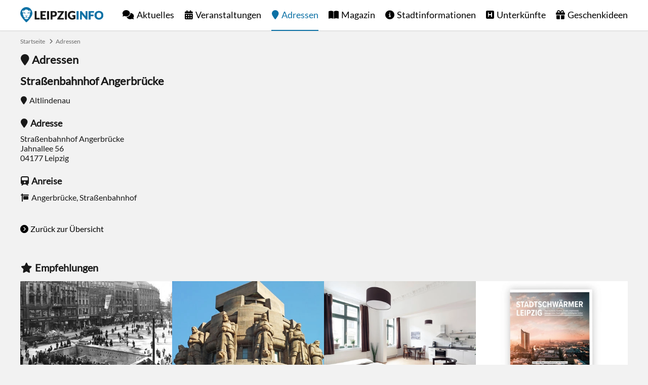

--- FILE ---
content_type: text/html; charset=utf-8
request_url: https://www.leipziginfo.de/adressen/ort/strassenbahnhof-angerbruecke/
body_size: 4929
content:
<!DOCTYPE html> <html dir="ltr" lang="de"> <head> <meta charset="utf-8"> <!-- This website is powered by TYPO3 - inspiring people to share! TYPO3 is a free open source Content Management Framework initially created by Kasper Skaarhoj and licensed under GNU/GPL. TYPO3 is copyright 1998-2026 of Kasper Skaarhoj. Extensions are copyright of their respective owners. Information and contribution at https://typo3.org/ --> <link rel="icon" href="https://www.leipziginfo.de/typo3conf/ext/configurationpackage/Resources/Public/Icons/favicon.ico" type="image/vnd.microsoft.icon"> <title>Straßenbahnhof Angerbrücke in Leipzig - LEIPZIGINFO.DE</title> <meta name="generator" content="TYPO3 CMS"> <meta name="keywords" content="Leipzig"> <meta name="robots" content="all"> <meta property="og:type" content="website"> <meta property="og:site_name" content="LEIPZIGINFO.DE"> <meta property="og:title" content="Straßenbahnhof Angerbrücke"> <meta property="og:description" content="Jahnallee 56, 04177 Leipzig"> <meta name="language" content="de"> <link rel="stylesheet" href="https://www.leipziginfo.de/typo3temp/assets/compressed/merged-165685c571b9e0f876944257624e9af5-min.css?1768282870" media="all"> <link rel="preload" href="https://www.leipziginfo.de/typo3conf/ext/configurationpackage/Resources/Public/Fonts/Lato.woff2" as="font" type="font/woff2" crossorigin><link rel="preload" href="https://www.leipziginfo.de/typo3conf/ext/configurationpackage/Resources/Public/Fonts/FontawesomeBrands.woff2" as="font" type="font/woff2" crossorigin><link rel="preload" href="https://www.leipziginfo.de/typo3conf/ext/configurationpackage/Resources/Public/Fonts/FontawesomeSolid.woff2" as="font" type="font/woff2" crossorigin><link rel="apple-touch-icon" href="https://www.leipziginfo.de/typo3conf/ext/configurationpackage/Resources/Public/Icons/apple-touch-icon.png"/> <link rel="apple-touch-icon" sizes="57x57" href="https://www.leipziginfo.de/typo3conf/ext/configurationpackage/Resources/Public/Icons/apple-touch-icon-57x57.png"/> <link rel="apple-touch-icon" sizes="72x72" href="https://www.leipziginfo.de/typo3conf/ext/configurationpackage/Resources/Public/Icons/apple-touch-icon-72x72.png"/> <link rel="apple-touch-icon" sizes="76x76" href="https://www.leipziginfo.de/typo3conf/ext/configurationpackage/Resources/Public/Icons/apple-touch-icon-76x76.png"/> <link rel="apple-touch-icon" sizes="114x114" href="https://www.leipziginfo.de/typo3conf/ext/configurationpackage/Resources/Public/Icons/apple-touch-icon-114x114.png"/> <link rel="apple-touch-icon" sizes="120x120" href="https://www.leipziginfo.de/typo3conf/ext/configurationpackage/Resources/Public/Icons/apple-touch-icon-120x120.png"/> <link rel="apple-touch-icon" sizes="144x144" href="https://www.leipziginfo.de/typo3conf/ext/configurationpackage/Resources/Public/Icons/apple-touch-icon-144x144.png"/> <link rel="apple-touch-icon" sizes="152x152" href="https://www.leipziginfo.de/typo3conf/ext/configurationpackage/Resources/Public/Icons/apple-touch-icon-152x152.png"/> <link rel="apple-touch-icon" sizes="180x180" href="https://www.leipziginfo.de/typo3conf/ext/configurationpackage/Resources/Public/Icons/apple-touch-icon-180x180.png"/> <link rel="apple-touch-icon-precomposed" href="https://www.leipziginfo.de/typo3conf/ext/configurationpackage/Resources/Public/Icons/apple-touch-icon-144x144-precomposed.png" sizes="144x144"> <link rel="apple-touch-icon-precomposed" href="https://www.leipziginfo.de/typo3conf/ext/configurationpackage/Resources/Public/Icons/apple-touch-icon-114x114-precomposed.png" sizes="114x114"> <link rel="apple-touch-icon-precomposed" href="https://www.leipziginfo.de/typo3conf/ext/configurationpackage/Resources/Public/Icons/apple-touch-icon-72x72-precomposed.png" sizes="72x72"> <link rel="apple-touch-icon-precomposed" href="https://www.leipziginfo.de/typo3conf/ext/configurationpackage/Resources/Public/Icons/apple-touch-icon-precomposed.png" sizes="57x57"> <link rel="icon" type="image/png" sizes="192x192" href="https://www.leipziginfo.de/typo3conf/ext/configurationpackage/Resources/Public/Icons/android-icon-192x192.png"> <link rel="icon" type="image/png" sizes="32x32" href="https://www.leipziginfo.de/typo3conf/ext/configurationpackage/Resources/Public/Icons/favicon-32x32.png"> <link rel="icon" type="image/png" sizes="96x96" href="https://www.leipziginfo.de/typo3conf/ext/configurationpackage/Resources/Public/Icons/favicon-96x96.png"> <link rel="icon" type="image/png" sizes="16x16" href="https://www.leipziginfo.de/typo3conf/ext/configurationpackage/Resources/Public/Icons/favicon-16x16.png"><link rel="alternate" type="application/rss+xml" title="RSS Feed LEIPZIGINFO.DE" href="https://www.leipziginfo.de/aktuelles/rss/"><meta name="viewport" content="width=device-width, initial-scale=1, user-scalable=no, maximum-scale=1"><meta name="HandheldFriendly" content="true"><meta name="last-modified" content="2024-08-08T10:41:20+02:00"/><meta name="mobile-web-app-capable" content="yes"><meta name="apple-mobile-web-app-capable" content="yes"><meta name="apple-mobile-web-app-status-bar-style" content="black"><meta name="google-site-verification" content="6reEgj5sqbmfJyVJnGseI80IVwc-H5iPHs7LeTYnX1A"/> <link rel="canonical" href="https://www.leipziginfo.de/adressen/ort/strassenbahnhof-angerbruecke/"> </head> <body> <div id="blank" class="wrap"> <header id="header" class="page"> <div class="wrap"> <a href="https://www.leipziginfo.de/" id="logo" title="Startseite">Startseite</a> <ul id="menu"><li class="level1"><a href="https://www.leipziginfo.de/aktuelles/" class="news" title="Nachrichten aus Leipzig">Aktuelles</a></li><li class="level1"><a href="https://www.leipziginfo.de/veranstaltungen/" class="event" title="Veranstaltungen in Leipzig">Veranstaltungen</a><span class="openSubMenu plus"></span><ul class="level2"><li class="level2"><a href="https://www.leipziginfo.de/veranstaltungen/" title="Heute">Heute</a></li><li class="level2"><a href="https://www.leipziginfo.de/veranstaltungen/highlights/" title="Highlights">Highlights</a></li><li class="level2"><a href="https://www.leipziginfo.de/gewinnspiel/" title="Gewinnspiel">Gewinnspiel</a></li></ul></li><li class="level1 level1act act"><a href="https://www.leipziginfo.de/adressen/" class="address" title="Adressen in Leipzig">Adressen</a></li><li class="level1"><a href="https://www.leipziginfo.de/magazin/" class="magazine" title="Leipzig Magazin">Magazin</a></li><li class="level1"><a href="https://www.leipziginfo.de/stadtinformationen/" class="info" title="Stadtinformationen von Leipzig">Stadtinformationen</a><span class="openSubMenu plus"></span><ul class="level2"><li class="level2"><a href="https://www.leipziginfo.de/stadtinformationen/fakten/" title="Fakten über Leipzig">Fakten</a><span class="openSubMenu plus"></span><ul class="level3"><li class="level3"><a href="https://www.leipziginfo.de/stadtinformationen/fakten/lage-anreise/" title="Lage, Anreise und Nahverkehr">Lage</a></li><li class="level3"><a href="https://www.leipziginfo.de/stadtinformationen/fakten/partnerstaedte/" title="Partnerstädte von Leipzig">Partnerstädte</a></li><li class="level3"><a href="https://www.leipziginfo.de/stadtinformationen/fakten/stadtteile/" title="Stadtteile von Leipzig">Stadtteile</a></li></ul></li><li class="level2"><a href="https://www.leipziginfo.de/stadtinformationen/geschichte/" title="Geschichte der Stadt Leipzig">Geschichte</a><span class="openSubMenu plus"></span><ul class="level3"><li class="level3"><a href="https://www.leipziginfo.de/stadtinformationen/geschichte/chronik/" title="Chronik der Stadt Leipzig">Chronik</a></li><li class="level3"><a href="https://www.leipziginfo.de/stadtinformationen/geschichte/stadtwappen/" title="Stadtwappen der Stadt Leipzig">Stadtwappen</a></li><li class="level3"><a href="https://www.leipziginfo.de/stadtinformationen/geschichte/historische-bilder/" title="Historische Bilder und Fotos von Leipzig">Historische Bilder</a></li><li class="level3"><a href="https://www.leipziginfo.de/stadtinformationen/geschichte/traditionelles/" title="Traditionelles aus Leipzig">Traditionelles</a><span class="changeIcon iconPlus"></span><ul class="level4"><li class="level2"><a href="https://www.leipziginfo.de/stadtinformationen/geschichte/traditionelles/kaffee-tradition/" title="Kaffee-Tradition in Leipzig">Kaffee-Tradition</a></li><li class="level2"><a href="https://www.leipziginfo.de/stadtinformationen/geschichte/traditionelles/leipziger-allasch/" title="Echter Leipziger Allasch - Der Kümmellikör mit Tradition">Leipziger Allasch</a></li><li class="level2"><a href="https://www.leipziginfo.de/stadtinformationen/geschichte/traditionelles/leipziger-allerlei/" title="Leipziger Allerlei">Leipziger Allerlei</a></li><li class="level2"><a href="https://www.leipziginfo.de/stadtinformationen/geschichte/traditionelles/leipziger-gose/" title="Leipziger Gose">Leipziger Gose</a></li><li class="level2"><a href="https://www.leipziginfo.de/stadtinformationen/geschichte/traditionelles/leipziger-lerchen/" title="Original Leipziger Lerche">Leipziger Lerchen</a></li><li class="level2"><a href="https://www.leipziginfo.de/stadtinformationen/geschichte/traditionelles/leipziger-napoleoni/" title="Leipziger Napoleoni®">Leipziger Napoleoni</a></li><li class="level2"><a href="https://www.leipziginfo.de/stadtinformationen/geschichte/traditionelles/leipziger-trueffelsinfonie/" title="Leipziger Trüffelsinfonie">Leipziger Trüffelsinfonie</a></li><li class="level2"><a href="https://www.leipziginfo.de/stadtinformationen/geschichte/traditionelles/leipziger-raebchen/" title="Leipziger Räbchen">Leipziger Räbchen</a></li></ul></li></ul></li><li class="level2"><a href="https://www.leipziginfo.de/stadtinformationen/sehenswuerdigkeiten/" title="Sehenswürdigkeiten in Leipzig">Sehenswürdigkeiten</a><span class="openSubMenu plus"></span><ul class="level3"><li class="level3"><a href="https://www.leipziginfo.de/adressen/kategorie/sehenswuerdigkeit/" title="Adressen">Adressen</a></li></ul></li><li class="level2"><a href="https://www.leipziginfo.de/stadtinformationen/tourismus/" title="Tourismus in Leipzig">Tourismus</a><span class="openSubMenu plus"></span><ul class="level3"><li class="level3"><a href="https://www.leipziginfo.de/stadtinformationen/tourismus/ausflugsziele/" title="Ausflugsziele in Leipzig und Umgebung">Ausflugsziele</a><span class="changeIcon iconPlus"></span><ul class="level4"><li class="level2"><a href="https://www.leipziginfo.de/stadtinformationen/tourismus/ausflugsziele/harz/" title="Harz">Harz</a></li><li class="level2"><a href="https://www.leipziginfo.de/stadtinformationen/tourismus/ausflugsziele/schloss-frohburg/" title="Schloss Frohburg">Schloss Frohburg</a></li><li class="level2"><a href="https://www.leipziginfo.de/stadtinformationen/tourismus/ausflugsziele/schloss-gueldengossa/" title="Schloss Güldengossa">Schloss Güldengossa</a></li><li class="level2"><a href="https://www.leipziginfo.de/stadtinformationen/tourismus/ausflugsziele/saechsische-schweiz/" title="Sächsische Schweiz">Sächsische Schweiz</a></li><li class="level2"><a href="https://www.leipziginfo.de/stadtinformationen/tourismus/ausflugsziele/woerlitzer-park/" title="Wörlitzer Park">Wörlitzer Park</a></li></ul></li><li class="level3"><a href="https://www.leipziginfo.de/stadtinformationen/tourismus/stadtrundfahrten-stadtrundgaenge/" title="Stadtrundfahrten, Stadtrundgänge und Stadtführungen in Leipzig">Stadtrundfahrt</a></li><li class="level3"><a href="https://www.leipziginfo.de/stadtinformationen/tourismus/leipzig-card/" title="Leipzig Card">Leipzig Card</a></li></ul></li></ul></li><li class="level1"><a href="https://www.leipziginfo.de/unterkuenfte/" class="accommodation" title="Unterkünfte in Leipzig">Unterkünfte</a><span class="openSubMenu plus"></span><ul class="level2"><li class="level2"><a href="https://www.leipziginfo.de/unterkuenfte/ferienwohnungen/" title="Ferienwohnungen in Leipzig">Ferienwohnungen</a></li><li class="level2"><a href="https://www.leipziginfo.de/unterkuenfte/ferienhaeuser/" title="Ferienhäuser in Leipzig">Ferienhäuser</a></li><li class="level2"><a href="https://www.leipziginfo.de/unterkuenfte/hostels/" title="Hostels">Hostels</a></li><li class="level2"><a href="https://www.leipziginfo.de/unterkuenfte/jugendherbergen/" title="Jugendherbergen">Jugendherbergen</a></li><li class="level2"><a href="https://www.leipziginfo.de/unterkuenfte/campingplaetze/" title="Campingplätze">Campingplätze</a></li></ul></li><li class="level1 last"><a href="https://www.leipziginfo.de/geschenkideen/" class="products" title="Geschenkideen">Geschenkideen</a><span class="openSubMenu plus"></span><ul class="level2"><li class="level2"><a href="https://www.leipziginfo.de/geschenkideen/spiele/" title="Spiele">Spiele</a></li><li class="level2"><a href="https://www.leipziginfo.de/geschenkideen/aktivitaeten/" title="Aktivitäten">Aktivitäten</a></li><li class="level2"><a href="https://www.leipziginfo.de/geschenkideen/getraenke/" title="Getränke">Getränke</a></li><li class="level2"><a href="https://www.leipziginfo.de/geschenkideen/dekoration/" title="Dekoration">Dekoration</a></li><li class="level2"><a href="https://www.leipziginfo.de/geschenkideen/kleidung/" title="Kleidung">Kleidung</a></li><li class="level2"><a href="https://www.leipziginfo.de/geschenkideen/lebensmittel/" title="Lebensmittel">Lebensmittel</a></li><li class="level2"><a href="https://www.leipziginfo.de/geschenkideen/buecher/" title="Bücher">Bücher</a></li><li class="level2"><a href="https://www.leipziginfo.de/geschenkideen/puzzle/" title="Puzzle">Puzzle</a></li><li class="level2"><a href="https://www.leipziginfo.de/geschenkideen/aufkleber/" title="Aufkleber">Aufkleber</a></li></ul></li></ul> <a href="https://www.leipziginfo.de/adressen/ort/" id="openMenu" rel="nofollow" title="Menu"><span class="menu"></span><span class="label">Menu</span></a> </div> </header> <div id="content"> <nav id="breadcrumb"><ul><li class="first"><a href="https://www.leipziginfo.de/" title="Startseite">Startseite</a></li><li class="last"><a href="https://www.leipziginfo.de/adressen/" title="Adressen">Adressen</a></li></ul></nav> <div id="c4420" class="frame frame-default frame-type-list frame-layout-0"> <span class="address headlineH1">Adressen</span> <article class="articleDetail" itemscope itemtype="http://data-vocabulary.org/Organization"> <div class="content"> <div class="wrap"> <h1>Straßenbahnhof Angerbrücke</h1> <div class="infos"> <span class="address">Altlindenau</span> </div> <div class="block"> <h3 class="address">Adresse</h3> <address> <div class="vcard"> <span itemprop="name">Straßenbahnhof Angerbrücke</span><br /> <div itemprop="address" itemscope itemtype="http://data-vocabulary.org/Address"> <span itemprop="street-address">Jahnallee 56</span><br /> 04177 <span itemprop="locality">Leipzig</span> </div> </div> </address> </div> <div class="block"> <h3 class="tram">Anreise</h3> <p class="stop" title="Haltestelle"><span class="iconStop"></span><span class="publicTransportStopTitle">Angerbrücke, Straßenbahnhof</span></p> <div class="publicTransportRoutes"> </div> </div> <a class="next showAll" title="Zurück zur Übersicht" href="https://www.leipziginfo.de/adressen/">Zurück zur Übersicht</a> </div> </div> </article> </div> <div id="contentBottom"> <div id="c4896" class="frame frame-default frame-type-list frame-layout-0"> <div class="sectionBlock"> <section id="teaser"> <span class="star headlineH2">Empfehlungen</span> <div class="articleTeaser"> <article class="teaser"> <figure> <a class="image" title="Historische Fotos von Leipzig" href="https://www.leipziginfo.de/stadtinformationen/geschichte/historische-bilder/"> <img class="lazy" src="https://www.leipziginfo.de/typo3conf/ext/configurationpackage/Resources/Public/Images/loading.jpg" data-src="https://www.leipziginfo.de/fileadmin/_processed_/6/2/csm_historische-fotos-leipzig_8502a2f6f4.webp" alt="Historische Fotos von Leipzig" title="Historische Fotos von Leipzig" width="300" height="225"/> </a> </figure> <div class="content"> <div class="infos"> <span class="category">Stadtinformationen</span> </div> <h3><a title="Historische Fotos von Leipzig" href="https://www.leipziginfo.de/stadtinformationen/geschichte/historische-bilder/">Historische Fotos von Leipzig</a></h3> <p> Besucht unsere einzigartige historische Fotogalerie von Leipzig mit längst vergessenen Ansichten. <a class="next" href="https://www.leipziginfo.de/stadtinformationen/geschichte/historische-bilder/">Weiterlesen</a> </p> </div> </article><article class="teaser"> <figure> <a class="image" title="Sehenswürdigkeiten in Leipzig" href="https://www.leipziginfo.de/stadtinformationen/sehenswuerdigkeiten/"> <img class="lazy" src="https://www.leipziginfo.de/typo3conf/ext/configurationpackage/Resources/Public/Images/loading.jpg" data-src="https://www.leipziginfo.de/fileadmin/_processed_/b/3/csm_sehenswuerdigkeiten-leipzig_1d8721729c.webp" alt="Sehenswürdigkeiten in Leipzig" title="Sehenswürdigkeiten in Leipzig" width="300" height="225"/> </a> </figure> <div class="content"> <div class="infos"> <span class="category">Stadtinformationen</span> </div> <h3><a title="Sehenswürdigkeiten in Leipzig" href="https://www.leipziginfo.de/stadtinformationen/sehenswuerdigkeiten/">Sehenswürdigkeiten in Leipzig</a></h3> <p> Entdecken Sie die Sehenswürdigkeiten von Leipzig und planen Sie Ihren persönlichen Stadtrundgang. <a class="next" href="https://www.leipziginfo.de/stadtinformationen/sehenswuerdigkeiten/">Weiterlesen</a> </p> </div> </article><article class="teaser"> <figure> <a class="image" title="Unterkünfte in Leipzig" href="https://www.leipziginfo.de/unterkuenfte/"> <img class="lazy" src="https://www.leipziginfo.de/typo3conf/ext/configurationpackage/Resources/Public/Images/loading.jpg" data-src="https://www.leipziginfo.de/fileadmin/_processed_/c/c/csm_unterkuenfte-leipzig_2f024108f3.webp" alt="Unterkünfte in Leipzig" title="Unterkünfte in Leipzig" width="300" height="225"/> </a> </figure> <div class="content"> <div class="infos"> <span class="category">Adressen</span> </div> <h3><a title="Unterkünfte in Leipzig" href="https://www.leipziginfo.de/unterkuenfte/">Unterkünfte in Leipzig</a></h3> <p> Egal ob luxuriöses Hotel oder preiswerte Ferienwohnungen, in Leipzig findet jeder die passende... <a class="next" href="https://www.leipziginfo.de/unterkuenfte/">Weiterlesen</a> </p> </div> </article><article class="teaser"> <figure> <a class="image" title="Stadtschwärmer Leipzig" href="https://www.leipziginfo.de/redaktion/empfehlung/stadtschwaermer/"> <img class="lazy" src="https://www.leipziginfo.de/typo3conf/ext/configurationpackage/Resources/Public/Images/loading.jpg" data-src="https://www.leipziginfo.de/fileadmin/_processed_/1/a/csm_stadtschwaermer-leipzig-teil2_1e7827d84e.webp" alt="Stadtschwärmer Leipzig" title="Stadtschwärmer Leipzig" width="300" height="225"/> </a> </figure> <div class="content"> <div class="infos"> <span class="category">Stadtinformationen</span> </div> <h3><a title="Stadtschwärmer Leipzig" href="https://www.leipziginfo.de/redaktion/empfehlung/stadtschwaermer/">Stadtschwärmer Leipzig</a></h3> <p> Wer keinen Insider kennt, schnappt sich dieses Buch und wird an die liebsten Orte von waschechten... <a class="next" href="https://www.leipziginfo.de/redaktion/empfehlung/stadtschwaermer/">Weiterlesen</a> </p> </div> </article> </div> </section> </div> </div> </div> <a href="https://www.leipziginfo.de/adressen/ort/#header" id="toTop" rel="nofollow" title="Nach oben"><span class="top"></span><span class="label">Nach oben</span></a> </div> <div id="partner"> <div class="wrap"><a href="https://www.dresdeninfo.de" target="_blank" id="dresdeninfo" rel="noreferrer" title="DRESDENINFO.DE Stadtmagazin für Dresden">DRESDENINFO.DE Stadtmagazin für Dresden</a><a href="https://www.awin1.com/cread.php?s=2174349&amp;v=11388&amp;q=338576&amp;r=343473" target="_blank" id="eventim" rel="noreferrer" title="Eventim">Eventim</a><a href="https://www.secondradio.de" target="_blank" id="secondradio" rel="noreferrer" title="Second Radio">Second Radio</a><a href="https://www.slotozilla.com/de/" target="_blank" id="slotozilla" title="Casino Seiten für Spieler in Deutschland" rel="noreferrer">Casino Seiten für Spieler in Deutschland</a><a href="https://www.onlinecasinosdeutschland.com/spielbanken/leipzig-petersbogen/" target="_blank" id="onlinecasinosdeutschland" title="Leipziger Spielbank im Petersbogen" rel="noreferrer">Leipziger Spielbank im Petersbogen</a><a href="https://zamsino.com/de/no-deposit-bonus-codes/" target="_blank" id="zamsino" title="Zamsino No Deposit Bonus Codes" rel="noreferrer">Zamsino No Deposit Bonus Codes</a><a href="https://adlerslots.com/" target="_blank" id="adlerslots" title="Adlerslots Boni ohne Einzahlung" rel="noreferrer">Adlerslots Boni ohne Einzahlung</a><a href="https://betterbonus.com/no-deposit-bonus/germany/" target="_blank" id="betterbonus" title="BetterBonus No Deposit Bonus" rel="noreferrer">BetterBonus No Deposit Bonus</a><a href="https://bonusoid.com/bewertungen/" target="_blank" id="bonusoid" rel="noreferrer" title="Online Casino Bewertung">Online Casino Bewertung</a><a href="https://casinos-online-deutschland.com" target="_blank" id="bcod" rel="noreferrer" title="beste casino online in deutschland">beste casino online in deutschland</a><a href="https://www.casinobernie.com/" target="_blank" id="casinobernie" rel="noreferrer" title="CasinoBernie">CasinoBernie</a><a href="https://www.vanguardngr.com/casino/de/online-casino-ohne-handynummer/" target="_blank" id="vanguardngr" rel="noreferrer" title="casino ohne OASIS">casino ohne OASIS</a><a href="https://spielautomaten-kostenlos-spielen.com" target="_blank" id="sks" rel="noreferrer" title="online freispiele ohne einzahlung">online freispiele ohne einzahlung</a><a href="https://bonus-jaeger.de" target="_blank" id="bonusjaeger" rel="noreferrer" title="casino ohne einzahlung bonus-jaeger.de">casino ohne einzahlung bonus-jaeger.de</a></div> </div> <footer> <nav> <ul id="navFooterSocial"> <li><a href="https://www.facebook.com/leipziginfo/" target="_blank" class="facebook" rel="noreferrer" title="LEIPZIGINFO.DE bei Facebook">Facebook</a></li> <li><a href="https://x.com/LeipzigInfoDE" target="_blank" class="xtwitter" rel="noreferrer" title="LEIPZIGINFO.DE bei X">X</a></li> <li><a href="https://www.instagram.com/leipziginfo/" target="_blank" class="instagram" rel="noreferrer" title="LEIPZIGINFO.DE bei Instagram">Instagram</a></li> </ul> <ul id="navFooterPages"><li class="level1"><a href="https://www.leipziginfo.de/redaktion/spenden/" class="heart" title="Spenden">Spenden</a></li><li class="level1"><a href="https://www.leipziginfo.de/kontakt/" title="Kontakt zur Redaktion">Kontakt</a></li><li class="level1"><a href="https://www.leipziginfo.de/impressum/" title="Impressum">Impressum</a></li><li class="level1"><a href="https://www.leipziginfo.de/datenschutz/" title="Datenschutz">Datenschutz</a></li><li class="level1 last"><a href="https://www.leipziginfo.de/agb/" title="AGB">AGB</a></li></ul> </nav> </footer> </div> <script src="https://www.leipziginfo.de/typo3temp/assets/compressed/merged-0d7b835356dd9e56b9223e037c3d82e4-min.js?1768282870"></script> </body> </html>